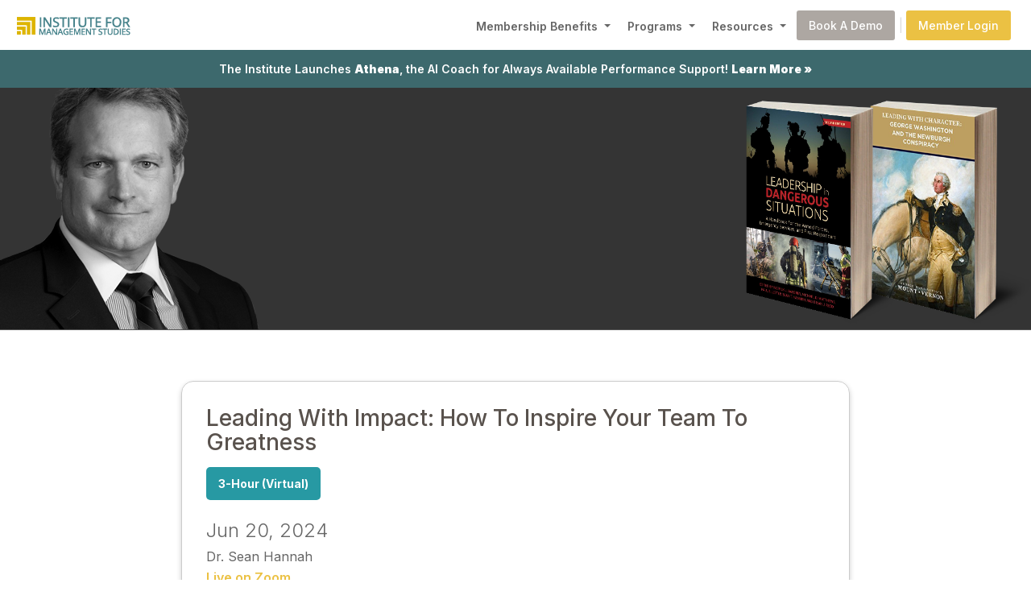

--- FILE ---
content_type: text/html; charset=ISO-8859-1
request_url: https://www.ims-online.com/outline/Leading-With-Impact-How-To-Inspire-Your-Team-To-Greatness/6970/9
body_size: 7399
content:
<!DOCTYPE html>
<html lang="en">
<head>





    <title>Leading With Impact: How To Inspire Your Team To Greatness</title>
    

    <!-- meta tags -->    
    <meta http-equiv="Content-Type" content="text/html; charset=utf-8" />  
    <meta http-equiv="cache-control" content="no-cache" />
    <meta http-equiv="Expires" content="-1">
    <meta http-equiv="Pragma" content="no-cache">
    <meta name="language" content="english" />
    <meta name="document-type" content="Public" />
    <meta name="keywords" content="Leading,With,Impact,How,To,Inspire,Your,Team,To,Greatness" />
    <meta name="description" content="<p>The goal of this program is to improve your capabilities as an experienced leader. Learn advanced strategies to navigate the profound challenges of..." />



    <meta name="viewport" content="width=device-width, initial-scale=1.0">

<link rel="preconnect" href="https://fonts.googleapis.com">
<link rel="preconnect" href="https://fonts.gstatic.com" crossorigin>
<link href="https://fonts.googleapis.com/css?family=Inter:100,200,300,400,500,600,700,800,900" rel="stylesheet">

<!--<link rel="icon" type="image/png" href="/images/favicon.png">-->

<link rel="stylesheet" href="/js/bootstrap5/css/bootstrap.min.css?v=1769320801">
<link rel="stylesheet" href="/css/ims-stylesheet.css?v=1769320801">

<!-- Bootstrap Icons -->
<link href="https://cdn.jsdelivr.net/npm/bootstrap-icons@1.11.3/font/bootstrap-icons.css" rel="stylesheet">







</head>
<body>
<!-- navbar -->
<nav class="navbar navbar-expand-lg navbar-custom">
<div class="container-fluid align-items-center mx-2">


    <a class="navbar-brand" style="padding:8px 0; margin:0;" href="/"><img src="/images/logo.png?v=1769320801" alt="Institute for Management Studies" /></a>


    <button class="navbar-toggler" type="button" data-bs-toggle="collapse" data-bs-target="#navbarSupportedContent" aria-controls="navbarSupportedContent" aria-expanded="false" aria-label="Toggle navigation">
    <span class="navbar-toggler-icon"></span>
    </button>

    <div class="collapse navbar-collapse justify-content-start" id="navbarSupportedContent">
    <ul class="navbar-nav ms-auto align-items-center">


        <!-- mega menu for Membership Benefits -->
        <li class="nav-item dropdown position-static">
            
            <a class="nav-link dropdown-toggle" href="#" role="button" data-bs-toggle="dropdown" aria-expanded="false" style="margin-top: 3px;">
            Membership Benefits
            </a>

            <div class="dropdown-menu border-0 shadow p-4 w-100 mx-auto" style="max-width: 1000px; left: 0; right: 0;">
            <div class="row">
                
                <div class="col-12 col-lg-4 mb-4 mb-lg-0">
                    
                    <h6 class="text-uppercase fw-bold mb-2">Expert-Driven Learning</h6>
                    
                    <a class="dropdown-item" href="/experts/">
                    <i class="bi bi-person-badge me-2 d-none d-lg-inline"></i>Learning from Trusted Experts
                    </a>
                    
                    <a class="dropdown-item" href="/microlearning/">
                    <i class="bi bi-lightbulb me-2 d-none d-lg-inline"></i>3,000+ Microcoaching Lessons
                    </a>
                    
                    <a class="dropdown-item" href="/ai-coach/">
                    <i class="bi bi-cpu me-2 d-none d-lg-inline"></i>24/7 AI Coaching in the Flow of Work
                    </a>

                </div>

                <div class="col-12 col-lg-4 mb-4 mb-lg-0">
                    
                    <h6 class="text-uppercase fw-bold mb-2">Professional Growth</h6>
                    
                    <a class="dropdown-item" href="/supporting-hr/">
                    <i class="bi bi-briefcase me-2 d-none d-lg-inline"></i>Supporting Your HR/L&D Role
                    </a>
                    
                    <a class="dropdown-item" href="/coaching/">
                    <i class="bi bi-people me-2 d-none d-lg-inline"></i>ICF-Certified Coaching
                    </a>
                    
                    <a class="dropdown-item" href="/membership/">
                    <i class="bi bi-graph-up-arrow me-2 d-none d-lg-inline"></i>Boosting Learning & Engagement
                    </a>

                </div>

                <div class="col-12 col-lg-4">
                    <h6 class="text-uppercase fw-bold mb-2">Get Started</h6>
                    <!--<a class="dropdown-item" href="membership.php"><i class="bi bi-check-circle me-2 d-none d-lg-inline"></i>Why IMS Membership Works</a>-->
                    <a class="dropdown-item" href="/contact/">
                    <i class="bi bi-calendar-event me-2 d-none d-lg-inline"></i>Book a Demo - Contact Us
                    </a>
                </div>

            </div>
            </div>

        </li>


        <!-- mega menu for Programs -->
        <li class="nav-item dropdown position-static">
        <a class="nav-link dropdown-toggle" href="#" role="button" data-bs-toggle="dropdown" aria-expanded="false" style="margin-top: 3px;">
        Programs
        </a>

        <div class="dropdown-menu border-0 shadow p-4 w-100 mx-auto" style="max-width: 1000px; left: 0; right: 0;">

            <!-- Overview Link -->
            <div class="mb-3">

                <a class="dropdown-item" href="/programs/" style="font-size: 1.15rem !important; font-weight: 600 !important; padding-top: 6px; padding-bottom: 6px;">
                <i class="bi bi-calendar3 me-2 d-none d-lg-inline"></i>View All Upcoming Programs
                </a>

                <hr class="my-2">
            </div>


            <div class="row">

                <div class="col-12 col-lg-4 mb-4 mb-lg-0">
                    
                    <h6 class="text-uppercase fw-bold mb-2">In Person &amp; Live Virtual Events</h6>
                    
                    
                    
                    <a class="dropdown-item" href="/virtual-learning-journey/">
                    <i class="bi bi-laptop me-2 d-none d-lg-inline"></i>Skills Development Journeys - 2.5-Hour
                    </a>
                    
                    <a class="dropdown-item" href="/complimentary-leadership-skills/">
                    <i class="bi bi-clock-history me-2 d-none d-lg-inline"></i>Complimentary Programs - 1-Hour
                    </a>


                    <a class="dropdown-item" href="/programs-overview/">
                    <i class="bi bi-diagram-3 me-2 d-none d-lg-inline"></i>Programs Overview
                    </a>


                </div>

                <div class="col-12 col-lg-4 mb-4 mb-lg-0">
                    
                    <h6 class="text-uppercase fw-bold mb-2">Focused Learning Tracks</h6>
                    
                    <a class="dropdown-item" href="/new-manager-program/">
                    <i class="bi bi-person-gear me-2 d-none d-lg-inline"></i>New Manager Program
                    </a>

                    <a class="dropdown-item" href="/strategic-series/">
                    <i class="bi bi-lightbulb me-2 d-none d-lg-inline"></i>Strategic Thinking Series
                    </a>
                    
                    <a class="dropdown-item" href="/leadership-and-development/">
                    <i class="bi bi-chat-quote me-2 d-none d-lg-inline"></i>Special L&amp;D Events
                    </a>

                </div>

                <div class="col-12 col-lg-4">
                    <h6 class="text-uppercase fw-bold mb-2">Custom Solutions</h6>
                    <a class="dropdown-item" href="/custom-programs/">
                    <i class="bi bi-tools me-2 d-none d-lg-inline"></i>Tailored Programs for Your Team
                    </a>
                </div>

            </div>

        </div>
        </li>


        <!-- mega menu for Resources -->
        <li class="nav-item dropdown position-static">
        <a class="nav-link dropdown-toggle" href="#" role="button" data-bs-toggle="dropdown" aria-expanded="false" style="margin-top: 3px;">
        Resources
        </a>

        <div class="dropdown-menu border-0 shadow p-4 w-100 mx-auto" style="max-width: 1000px; left: 0; right: 0;">
        <div class="row">

            <div class="col-12 col-lg-6 mb-4 mb-lg-0">
                
                <h6 class="text-uppercase fw-bold mb-2">Member Resources</h6>
                
                <a class="dropdown-item" href="/member-list/">
                <i class="bi bi-list-check me-2 d-none d-lg-inline"></i>The Institute Membership List
                </a>
                
                <a class="dropdown-item" href="/advisors/">
                <i class="bi bi-people-fill me-2 d-none d-lg-inline"></i>Your Talent Growth Advisors
                </a>

            </div>

            <div class="col-12 col-lg-6">
                
                <h6 class="text-uppercase fw-bold mb-2">&nbsp;</h6>
                
                <a class="dropdown-item" href="/podcasts-goodleadership/">
                <i class="bi bi-broadcast-pin me-2 d-none d-lg-inline"></i>The Good Leadership Podcast
                </a>


                <a class="dropdown-item" href="/attendee-dashboard/">
                <i class="bi bi-award me-2 d-none d-lg-inline"></i>Attendee Dashboard
                </a>

            </div>

        </div>
        </div>
        </li>


        <li class="px-0 pt-3 py-lg-0"><a href="/contact/" class="nav-button-demo">Book A Demo</a></li>
        <li class="ps-0 pe-1 d-none d-lg-block"><span style="color: #ddd;">|</span></li>
        <li class="px-0 py-4 py-lg-0"><a href="https://admin.ims-online.com/index.php?r=site%2Flogin" class="nav-button-member">Member Login</a></li>



    </ul>
    </div>

</div>
</nav>
<!-- [end] navbar -->


    <!-- Modal -->
    <div class="modal fade" id="sched-cart"
        tabindex="-1" role="dialog"
        aria-labelledby="sched-cartTitle"
        aria-hidden="true">

        <div class="modal-dialog" role="document">
            <div class="modal-content" style="width:720px;">
                <div class="modal-header">
    <h4 style="color:#4aa3ab;">Course of Study</h4>
                   <button type="button" class="close"
                        data-dismiss="modal" id="close-sched-btn"
                        aria-label="Close">
                        <span aria-hidden="true">
                            Ã—</span>
                    </button>
                </div>
                <div>
                    <h5 style="text-align:center;">Your Selected Upcoming IMS Programs</h5>
                </div>
                <div class="modal-body" id="selected-ssn-list">
                    <p>-------</p>
                </div>

                <div class="" id="add-status" style="color:green;padding-left: 20px;">
                    <p>&nbsp;</p>
                </div>
                <div class="modal-footer">
                    <button type="button"
                        class="btn btn-primary" id="register-multi-now">
                        Register Now
                    </button>

                    <button type="button"
                        class="btn btn-secondary"
                         data-dismiss="modal" id="not-yet-reg">
                        <!-- data-dismiss="modal"> -->
                        Register Later
                    </button>

                </div>
            </div>
        </div>
    </div>

<div id="cart-button" style="display:none;">
    <h5 style="color:#4aa3ab;padding: 2px 6px;" id="reopen-cart"  data-toggle="modal" data-target="#sched-cart">View Your Selections &raquo;</h5>
    <!-- <button type="button" class="close"
                        aria-label="Close">
                        <span aria-hidden="true">
                            Ã—</span></button> -->
</div>




<div class="container-fluid">



    <!-- AI Link -->
<div class="row d-flex p-0 text-center highlight-bar">

    <a class="button-highlight-bar my-2" href="/ai-coach/">The Institute Launches <strong>Athena</strong>, the AI Coach for Always Available Performance Support! <strong>Learn More &raquo;</a>

</div>

    
    




            <!-- Header -->
            <div class='row d-flex justify-content-md-between align-items-center program-overview-session-wrapper'>


                <!-- date -->
                <!--
                <div class='col-12 col-sm-auto ms-4 ms-md-4 mt-5 mt-sm-0 p-1 p-md-5 text-center'>

                    <div class='program-overview-session-day mt-0 mb-2'>20</div>
                    <div class='program-overview-session-month mt-0 mb-2'>JUN</div>
                    <div class='program-overview-session-year mt-0 mb-0'>2024</div>

                </div>
                -->



                <!-- session details -->
                <!--
                <div class='col-12 ms-0 ms-sm-4 ms-md-5 col-sm p-5 p-md-4 text-center text-md-start'>

                    <div class='program-overview-session-title'>Leading With Impact: How To Inspire Your Team To Greatness</div>
                    <div class='program-overview-session-faculty mb-3'>Jun 20, 2024</div>
                    <div class='program-overview-session-time'>11am - 2pm EST<span class='outline-detail-divider'> | </span>
10am - 1pm CST <span class='outline-detail-divider'> | </span>
8am - 11am PST</div>
                    <div class='program-overview-session-cost'>$395 (US) per person</div>

                    <div class='row justify-content-center justify-content-md-start'><div class='col-auto py-2'><div class='program-overview-session-type-block program-overview-session-type-virtual-3hour'>3-Hour (Virtual)</div></div></div>

                </div>
                -->



                <!-- faculty image -->
                <div class='col-auto text-end px-0 my-0 py-0 outline-faculty-image-wrapper'><img src='/images/faculty/Hannah_Sean.png' alt='Faculty Image' class='img-fluid'></div>


                <!-- book -->
                <div class='col-auto text-start text-md-end px-0 my-0 py-0 outline-book-image-wrapper'>
                    <img src='/images/books/Hannah_Sean_book1.png?v=1769320801' alt='Faculty Book' class='img-fluid' style='max-height: 300px; position: relative; z-index: 10; left: 80px;'>                    <img src='/images/books/Hannah_Sean_book2.png?v=1769320801' alt='Faculty Book' class='img-fluid' style='max-height: 300px; position: relative; z-index: 2;'>                </div>


            </div>






            <!-- Title, etc -->
            <div class="row d-flex align-items-center justify-content-center my-5">


                <div class="col-10 col-lg-8 text-start">


                    <div class="outline-header-box">

                        <div class="outline-title">Leading With Impact: How To Inspire Your Team To Greatness</div>

                        <div class="row justify-content-start my-3"><div class="col-auto"><div class='program-overview-session-type-block program-overview-session-type-virtual-3hour'>3-Hour (Virtual)</div></div></div> 
                    
                        <div class="outline-date">Jun 20, 2024</div>
                        <div class="outline-faculty-name">Dr. Sean Hannah</div>



                        <div class='outline-zoom-live'>Live on Zoom</div>                        <div class="outline-time">11am - 2pm EST<span class='outline-detail-divider'> | </span>
10am - 1pm CST <span class='outline-detail-divider'> | </span>
8am - 11am PST</div>
                        <div class="outline-cost">$395 (US) per person</div>
                                                <div class='outline-zoom-recording mt-2'>Scheduling conflict? Register to receive 30-day, on-demand access to the session recording.</div>                        

                                                
                        <div class="outline-skills mt-3"><span class="outline-you-will-learn">You Will Learn:</span> Results / Execution <span class='outline-detail-divider'>&nbsp;|&nbsp;</span> Leadership Skills</div>
                        <div class="mt-4 pt-2"><a class="button-outline-register w-100 d-block text-center" href="https://ims-online.com/registration_form.php?id=1&outId=6970">Register for this session &raquo;</a></div>

                    </div>

                </div>

            </div>




            <!-- What You"ll Walk Away With -->
            <div class="row d-flex align-items-center justify-content-center my-5">

<div class="col-10 col-lg-8 text-start">

<div class="outline-title">What You'll Walk Away With</div>
<div class="sub-header-text"><ul>
<li>Evidence-based transformational and inspirational leadership skills</li>
<li>Time-tested tools to empower others through communicating your leader intent - expressing "what" and "why" but not "how"</li>
<li>Methods to establish yourself as a leader through building trust and credibility</li>
</ul>
</div><div class="sub-header-text">You'll also walk away with recognized continuing education credits (CPE and SHRM), a certificate of completion, and a shareable digital badge for LinkedIn or other platforms. These can highlight your expertise to your manager and help strengthen your professional profile.</div>

<div class="text-center"><img src="/images/outline/cert_logos_attendees.png" alt="Certificate example" class="img-fluid"></div></div>
</div>




            <!-- About Session -->
            <div class="row d-flex align-items-center justify-content-center my-5">
                
                <div class="col-10 col-lg-8 text-start">


                    <div class="outline-title mb-1">About This Session</div>

                    <div class="sub-header-text"><p>The goal of this program is to improve your capabilities as an experienced leader. Learn advanced strategies to navigate the profound challenges of your role in which the stakes are high, time is scarce, and there are no easy answers.</p>

<p>Discover how to:</p>
<ul>
<li>Create a sense of purpose and drive for excellence</li>
<li>Engage the hearts and minds of your team</li>
<li>Empower others through communicating your leader intent - expressing "what" and "why" but not "how"</li>
<li>Articulate your personal leadership philosophy</li>
<li>Lead with integrity and authenticity</li>
</ul>
<p>Sean Hannah, Ph.D. Colonel, USA, Ret. speaks on the topic of leadership as someone with extensive practical experience and academic knowledge. During his military career he served from the lowest tactical levels to the highest strategic levels. Dr. Hannah is also a student of leadership, having researched and taught on the topic for many years in corporate programs, as the former Director of Leadership and Management Programs at West Point - The United States Military Academy and as Professor of Management at Wake Forest University.</p>
</div>



                    
                            <div class='outline-title mt-5 mb-3'>Topics Covered</div>
                            <div class='sub-header-text'><p>TRANSFORMATIONAL LEADERSHIP</p>
<ul><li>The "4 I's" of the transformational leadership framework</li><li>Transactional versus transformational leadership</li></ul>

<p>EMPOWERMENT AND ENGAGEMENT</p>
<ul><li>Aligning others around your leader intent</li><li>Setting the conditions for proactive engagement</li></ul>

<p>BUILDING TRUST AND CREDIBILITY</p>
<ul><li>Establishing ethos, logos, and pathos</li><li>Creating a "bank account" of trust credits</li></ul>

<p>CHARACTER-BASED LEADERSHIP</p>
<ul><li>Being the standard - role modelling</li><li>Inspiring character in others</li></ul>

<p>LEADERSHIP PHILOSOPHY STATEMENT</p>
<ul><li>Codifying your leadership philosophy</li><li>Sharing your authentic approach to leading with others</li></ul>
</div>
                        


                    <div class="sub-header-text mt-5 mb-1"><b>Dr. Sean Hannah</b></div>
                    <div class="sub-header-text"><p>Professor Hannah holds an endowed chair in management at Wake Forest University School of Business. He previously served as the Director of Leadership and Management Programs at West Point - The United States Military Academy, and as the Director of the US Army's center for the profession and character-based leader development. He is a retired US Army Colonel with vast practical experience leading complex organizations and developing leaders.</p>

<p>Dr. Hannah has served in command and staff positions in Infantry units in Europe, Cuba, Panama, Southwest Asia, and the United States. He served in combat with the lead unit of 3d Armored Division during Desert Storm, where his unit was awarded the Valorous Unit Award and he the Bronze Star. He has served from the lowest tactical levels to the highest strategic levels, having worked for two Chiefs of Staff of the Army and an Assistant Secretary; an engaged and effective educator and trainer, he synthesizes his research and practical leadership experience to engage students and leaders and enhance their learning. Beyond university teaching he has conducted over 300 executive education programs with major corporations and other U.S. and international organizations on leadership, leader development and character development.</p>
</div>



                    <div class="mt-5"><a class="button-outline-register w-100 d-block text-center" href="https://ims-online.com/registration_form.php?id=1&outId=6970">Register for this session &raquo;</a></div>


                </div>


            </div>




            <!-- output -> footnote + please note -->
            <div class="row d-flex align-items-center justify-content-center section-text-block-gradient mb-0">
            <div class="row d-flex justify-content-center align-items-center section-text-block-gradient-pattern py-5">
                
                <div class="col-10 col-lg-8 text-start my-5">

                    <div class="sub-header-text-darkback">
                    Program Level: Beginner/Intermediate<br/>
                    Delivery Method: Group Internet Based (Zoom platform)<br/>
                    Prerequisites: None<br/>
                    Advanced Preparation: None<br/>
                    Participants will earn 3 CPE credits or 3 PDC credits<br/>
                    Field of Study: Personal Development</div>

                    <div class="sub-header-text-darkback"><strong>PLEASE NOTE:</strong> All virtual programs are held using the Zoom web application. If you do not have Zoom, or if it is not approved for use in your organization, you can log in using your personal device (tablet or phone). If you would like to test Zoom to be sure it is working on your computer or portable device, you can do so by going to: <a class='link-white' target='_blank' href='https://zoom.us/test'>https://zoom.us/test</a>. If your organization needs information for whitelisting Zoom you can find it by <a class='link-white' target='_blank' href='https://support.zoom.us/hc/en-us/articles/201362683-Network-Firewall-or-Proxy-Server-Settings-for-Zoom'>clicking here</a>.</div>


                    <div class="sub-header-text-darkback pb-4">For more information regarding refund, complaint and program cancellation policies <a href="policies.php" class="link-white" target="_blank">click here</a>, or contact our corporate office at 775.322.8222. You may also view our <a href="nasba.php" class="link-white" target="_blank">NASBA Statement here</a>.</div>

                </div>


            </div>
            </div>




            



</div>








<!-- footer -->
<div class="container-fluid">


    <div class="row d-flex align-items-start justify-content-around footer-wrapper">


        <div class="col-12 col-md text-start p-4">

            <div class="footer-question mb-4 pb-2">Ready to become an IMS Member?</div>
            <div class="mt-4"><a href="/contact/" class="button-blue">Book a Demo &raquo;</a></div>

        </div>


        <div class="col-12 col-md-auto text-start p-4">


            <div class="row d-flex align-items-start justify-content-around">
                
                <div class="col-12 col-md-auto text-start px-4 pb-5">

                    <div class="footer-header">Resources</div>

                    <div class="mb-2"><a class="footer-link" href="/membership/">IMS Membership</a></div>
                    <div class="mb-2"><a class="footer-link" href="/coaching/">ICF-Certified Coaching</a></div>
                    <div class="mb-2"><a class="footer-link" href='/experts/'>Our Experts</a></div>
                    <div class="mb-2"><a class="footer-link" href='/microlearning/'>Microlearning</a></div>
                    <div class="mb-2"><a class="footer-link" href='/ai-coach/'>AI Coach</a></div>
                    <div class="mb-2"><a class="footer-link" href='/supporting-hr/'>Supporting HR</a></div>
                    <div class="mb-2"><a class="footer-link" href='/advisors/'>Our Talent Growth Advisors</a></div>
                    <div class="mb-2"><a class="footer-link" target="_blank" href="https://blog.ims-online.com">Blog</a></div>
                    <div class="mb-2"><a class="footer-link" target="_blank" href="/podcasts-goodleadership/">Podcast</a></div>
                    <div class="mb-2"><a class="footer-link" href="/success-stories/">Success Stories</a></div>

                </div>


                <div class="col-12 col-md-auto text-start px-4 pb-5">
                    
                    <div class="footer-header">Members</div>

                    <div class="mb-2"><a class="footer-link" href='/programs-overview/'>Programs Overview</a></div>
                    <div class="mb-2"><a class="footer-link" href='/programs/'>All Upcoming Programs</a></div>
                    <div class="mb-2"><a class="footer-link" href='/virtual-learning-journey/'>Virtual Programs (3-Hour)</a></div>
                    <div class="mb-2"><a class="footer-link" href='/complimentary-leadership-skills/'>Virtual Programs (Free 1-Hour)</a></div>
                    <div class="mb-2"><a class="footer-link" href='/strategic-series/'>Strategic Thinking Series</a></div>
                    <div class="mb-2"><a class="footer-link" href='/new-manager-program/'>New Manager Program</a></div>
                    <div class="mb-2"><a class="footer-link" href='/leadership-and-development/'>Special L&amp;D Events</a></div>
                    <div class="mb-2"><a class="footer-link" href='/custom-programs/'>Custom Solutions</a></div>
                    <div class="mb-2"><a class="footer-link" href='https://admin.ims-online.com/index.php?r=site%2Flogin'>Member Login</a></div>

                </div>


                <div class="col-12 col-md-auto text-start px-4 pb-5">
                    
                    <div class="footer-header">Who We Are</div>

                    <div class="mb-2">IMS Corporate Office</div>
                    <div class="mb-2">(775) 322-8222</div>
                    <div class="mb-2"><a class="footer-link" href="/contact/">Contact</a></div>
                    <div class="mb-2"><a class="footer-link" href="/policies/">Privacy Policy</a></div>
                    <div class="mb-2"><a class="footer-link" href="/nasba/">NASBA Statement</a></div>

                </div>

            </div>

        </div>



    </div>


</div>












<!-- back to top -->
<a href="#" onclick="return false;" class="scrollToTop"></a>




<!-- javascript libraries -->
<script src="/js/jquery/jquery.min.js?v=1769320801"></script><!-- jQuery  -->
<script src="/js/popper.min.js?v=1769320801"></script>
<script src="/js/bootstrap5/js/bootstrap.min.js?v=1769320801"></script><!-- bootstrap -->




<!-- javascript -->
<script language="JavaScript">
<!--


// =======================================================
// spinner
// =======================================================

spinner_login = "<div style='padding:20px; text-align:center;'><div class='spinner-login'></div></div>";
spinner_loadit = "<div style='padding:20px; text-align:center;'><div class='spinner'></div></div>";





// ========================================================
// scroll to top
// ========================================================

$(function(){

    //Check to see if the window is top if not then display button
    $(window).scroll(function(){
        if ($(this).scrollTop() > 100) {
            $('.scrollToTop').fadeIn();
        } else {
            $('.scrollToTop').fadeOut();
        }
    });
    
    //Click event to scroll to top
    $('.scrollToTop').click(function(e){
        
        e.preventDefault();
        
        //$('html, body').stop(true,true).animate({scrollTop : 0});
        window.scrollTo({top: 0, behavior: 'smooth'});
        

    });

});







// =======================================================
// Shuffles array in place (Fisherâ€“Yates shuffle algorithm)
// =======================================================

function shuffleArray(a) {
    let j, x, i;
    for (i = a.length - 1; i > 0; i--) {
        j = Math.floor(Math.random() * (i + 1));
        x = a[i];
        a[i] = a[j];
        a[j] = x;
    }
    return a;
}




// ====================================================
// Truncate String to max words
// ====================================================

function truncateStringWords(str, maxWords) {

    // Split the string into an array of words
    const words = str.split(/\s+/);

    // Check if the number of words is greater than the maximum allowed
    if (words.length > maxWords) {
        // Extract the first maxWords words and join them back into a string
        const truncatedString = words.slice(0, maxWords).join(' ');
        return truncatedString + '...';
    }

    // If the string has 50 words or fewer, return the original string
    return str;

}



// ====================================================
// Truncate String to max characters
// ====================================================

function truncateStringChars(inputString, maxLength) {

    if (inputString.length > maxLength) {

        return inputString.substr(0, maxLength) + '...';

    } else {

        return inputString;

    }

}





//-->
</script>











<!--Start of Tawk.to Script-->
<script type="text/javascript">
var Tawk_API=Tawk_API||{}, Tawk_LoadStart=new Date();
(function(){
    var s1=document.createElement("script"),s0=document.getElementsByTagName("script")[0];
    s1.async=true;
    s1.src='https://embed.tawk.to/603c0821385de407571afe4f/1evl7vh3m';
    s1.charset='UTF-8';
    s1.setAttribute('crossorigin','*');
    s0.parentNode.insertBefore(s1,s0);
})();
</script>
<!--End of Tawk.to Script-->








<script async data-id="101490345" src="//static.getclicky.com/js"></script>












</body>
</html>